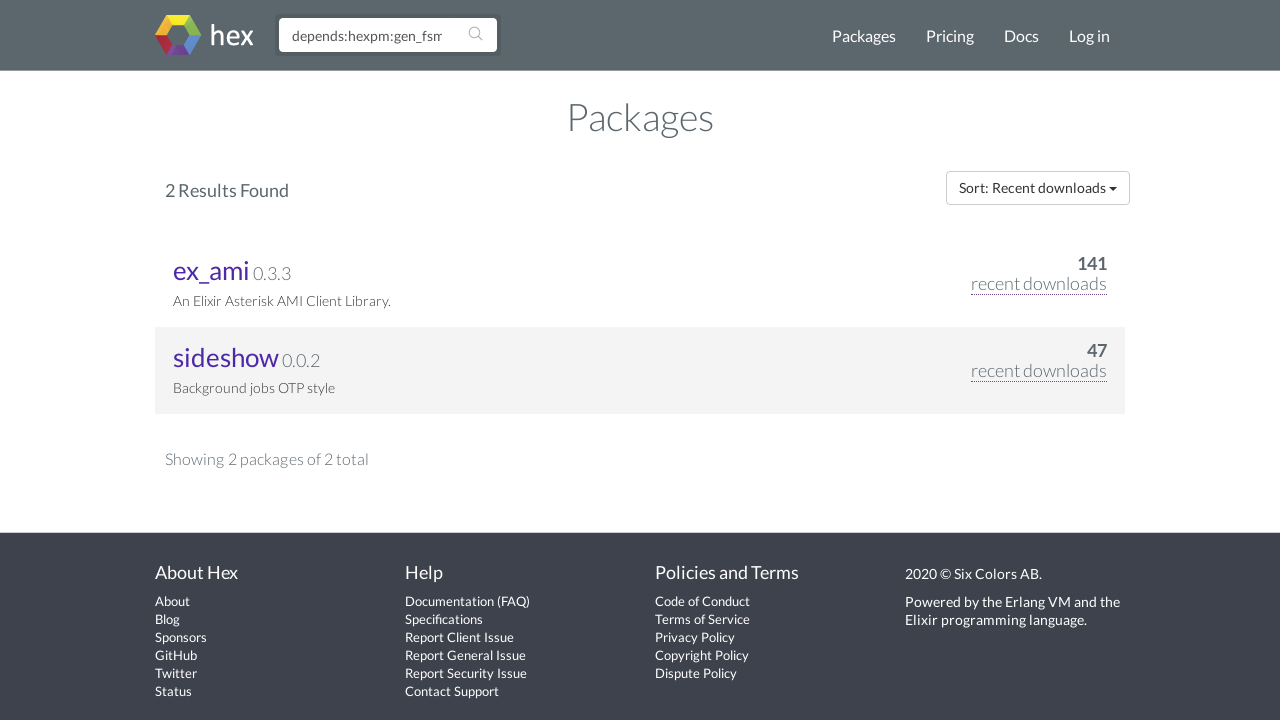

--- FILE ---
content_type: text/html; charset=utf-8
request_url: https://hex.pm/packages?search=depends%3Ahexpm%3Agen_fsm
body_size: 2553
content:
<!DOCTYPE html>
<html lang="en" prefix="og: http://ogp.me/ns#">
  <head>
    <meta charset="utf-8">
    <meta http-equiv="X-UA-Compatible" content="IE=edge">
    <meta name="viewport" content="width=device-width, initial-scale=1">
    <meta name="description" content="A package manager for the Erlang ecosystem">
    <meta name="sogou_site_verification" content="GrtyJPARqi"/>

    <title>Packages | Hex</title>
<meta content="Packages" property="og:title"><meta content="website" property="og:type"><meta property="og:url"><meta content="https://hex.pm/images/favicon-160-93fa091b05b3e260e24e08789344d5ea.png?vsn=d" property="og:image"><meta content="160" property="og:image:width"><meta content="160" property="og:image:height"><meta content="A package manager for the Erlang ecosystem" property="og:description"><meta content="Hex" property="og:site_name">

<meta content="V30FYzweD18-JGYiVgVyGnYgADQ9JHYEz7U-EMa2nk4Z24Gy4E8elm56" name="csrf-token">
    <link rel="search" type="application/opensearchdescription+xml" title="Hex" href="/hexsearch.xml">
    <link rel="stylesheet" href="/assets/app-f460834f9778e719db78de111829fda7.css?vsn=d">
    <link rel="alternate" type="application/rss+xml" title="RSS - Blog" href="/feeds/blog.xml">

    <script async defer src="https://s.hex.pm/js/script.js"></script>
    <script>window.plausible=window.plausible||function(){(plausible.q=plausible.q||[]).push(arguments)},plausible.init=plausible.init||function(i){plausible.o=i||{}};plausible.init({endpoint:"https://s.hex.pm/api/event",captureOnLocalhost:true})</script>

  </head>
  <body>
    <!--[if lt IE 10]>
      <p class="browserupgrade">You are using an <strong>outdated</strong> browser. Please <a href="http://browsehappy.com/">upgrade your browser</a> to improve your experience.</p>
    <![endif]-->

    <section class="content-wrapper">

    <nav class="navbar navbar-default">
      <div class="container">
        <div class="navbar-header">
          <button type="button" class="navbar-toggle collapsed" data-toggle="collapse" data-target="#navbar" aria-expanded="false" aria-controls="navbar">
            <span class="sr-only">Toggle navigation</span>
            <span class="icon-bar"></span>
            <span class="icon-bar"></span>
            <span class="icon-bar"></span>
          </button>
          <a class="navbar-brand" href="/">
            <img src="/images/hex-a56f59a0c6bb92a0e2850ccd555f7525.png?vsn=d" srcset="/images/hex-a56f59a0c6bb92a0e2850ccd555f7525.png?vsn=d 1x, /images/hex@2-844f591d7bbac6a50d895110a643c670.png?vsn=d 2x, /images/hex@3-b88c46c5ec4e807f1daef99e4dd1f231.png?vsn=d 3x" alt="hex logo">
          </a>
        </div>
        <div id="navbar" class="navbar-collapse collapse">

          <form class="navbar-form pull-left-non-mobile" role="search" action="/packages">
             <div class="input-group">
                <input placeholder="Find packages" name="search" type="text" class="form-control" value="depends:hexpm:gen_fsm">
                <input type="hidden" name="sort" value="recent_downloads">

                <div class="input-group-btn">
                  <button type="submit" class="btn btn-search" tabindex="1">
<svg aria-hidden="true" class="heroicon heroicon-magnifying-glass" fill="none" height="17" title="magnifying-glass" version="1.1" viewBox="0 0 24 24" width="17"><g title="magnifying-glass"><path d="M21 21L15.8033 15.8033M15.8033 15.8033C17.1605 14.4461 18 12.5711 18 10.5C18 6.35786 14.6421 3 10.5 3C6.35786 3 3 6.35786 3 10.5C3 14.6421 6.35786 18 10.5 18C12.5711 18 14.4461 17.1605 15.8033 15.8033Z" stroke="currentColor" stroke-linecap="round" stroke-linejoin="round" stroke-width="1.5" /></g></svg>
                  </button>
                </div>
             </div>
          </form>

          <ul class="nav navbar-nav navbar-right">
            <li><a href="/packages">Packages</a></li>
            <li><a href="/pricing">Pricing</a></li>
            <li><a href="/docs">Docs</a></li>

              <li><a href="/login">Log in</a></li>

          </ul>
        </div><!--/.nav-collapse -->
      </div>
    </nav>

<div class="container flash">








</div>


    <div class="container">

<h2 class="packages-title">
  Packages
</h2>





<nav>
  <div class="pagination-info">
    <h4 class="results-found">2 Results Found</h4>
  </div>
  <div class="navbar-right pagination-sort">

      <div class="dropdown">
        <button class="btn btn-default dropdown-toggle" type="button" id="sort_dropdown" data-toggle="dropdown">
Sort: Recent downloads
          <span class="caret"></span>
        </button>
        <ul class="dropdown-menu dropdown-menu-right" role="menu">
          <li role="presentation">
            <a role="menuitem" tabindex="-1" href="/packages?search=depends%3Ahexpm%3Agen_fsm&amp;sort=name">Name</a>
          </li>
          <li role="presentation">
            <a role="menuitem" tabindex="-1" href="/packages?search=depends%3Ahexpm%3Agen_fsm&amp;sort=total_downloads">Total downloads</a>
          </li>
          <li role="presentation">
            <a role="menuitem" tabindex="-1" href="/packages?search=depends%3Ahexpm%3Agen_fsm&amp;sort=recent_downloads">Recent downloads</a>
          </li>
          <li role="presentation">
            <a role="menuitem" tabindex="-1" href="/packages?search=depends%3Ahexpm%3Agen_fsm&amp;sort=inserted_at">Recently created</a>
          </li>
          <li role="presentation">
            <a role="menuitem" tabindex="-1" href="/packages?search=depends%3Ahexpm%3Agen_fsm&amp;sort=updated_at">Recently updated</a>
          </li>
        </ul>
      </div>

  </div>
</nav>

<div class="clearfix"></div>

<div class="package-list">

  <ul>

<li>
  <div class="downloads-info">
    <span class="download-count">141</span> <br>
    <div class="downloads-count-wrapper">
      <span class="downloads-count-desc">recent downloads</span><br>
      <span class="tooltiptext">total downloads: 1 953</span>
    </div>
  </div>
  <a href="/packages/ex_ami">ex_ami</a>
  <span class="version">0.3.3</span>
  <p>An Elixir Asterisk AMI Client Library.</p>
</li>


<li>
  <div class="downloads-info">
    <span class="download-count">47</span> <br>
    <div class="downloads-count-wrapper">
      <span class="downloads-count-desc">recent downloads</span><br>
      <span class="tooltiptext">total downloads: 784</span>
    </div>
  </div>
  <a href="/packages/sideshow">sideshow</a>
  <span class="version">0.0.2</span>
  <p>Background jobs OTP style</p>
</li>


  </ul>
</div>

<div class="pagination-wrapper">
  <div class="pagination-info">

      Showing 2 packages of 2 total

  </div>

</div>


    </div>
    </section>

    <div class="footer">
      <div class="footer-nav">
        <div class="container">
          <div class="row">
            <div class="col-md-3">
              <h4>About Hex</h4>
              <ul>
                <li><a href="/about">About</a></li>
                <li><a href="/blog">Blog</a></li>
                <li><a href="/sponsors">Sponsors</a></li>
                <li><a href="https://github.com/hexpm">GitHub</a></li>
                <li><a href="https://twitter.com/hexpm">Twitter</a></li>
                <li><a href="https://status.hex.pm">Status</a></li>
              </ul>
            </div>

            <div class="col-md-3">
              <h4>Help</h4>
              <ul>
                <li>
                  <a href="/docs">Documentation</a>

                  (<a href="/docs/faq">FAQ</a>)
                </li>
                <li><a href="https://github.com/hexpm/specifications">Specifications</a></li>
                <li><a href="https://github.com/hexpm/hex/issues">Report Client Issue</a></li>
                <li><a href="https://github.com/hexpm/hexpm/issues">Report General Issue</a></li>
                <li><a href="mailto:security@hex.pm">Report Security Issue</a></li>
                <li><a href="mailto:support@hex.pm">Contact Support</a></li>
              </ul>
            </div>

            <div class="col-md-3">
              <h4>Policies and Terms</h4>
              <ul>
                <li><a href="/policies/codeofconduct">Code of Conduct</a></li>
                <li><a href="/policies/termsofservice">Terms of Service</a></li>
                <li><a href="/policies/privacy">Privacy Policy</a></li>
                <li><a href="/policies/copyright">Copyright Policy</a></li>
                <li><a href="/policies/dispute">Dispute Policy</a></li>
              </ul>
            </div>

            <div class="col-md-3 copyright">
              <p>2020 © Six Colors AB.</p>
              <p>Powered by the <a href="https://www.erlang.org/">Erlang VM</a> and the <a href="https://elixir-lang.org/">Elixir programming language</a>.</p>
            </div>
          </div>
        </div>
      </div>
    </div>

    <script src="/assets/app-da135397e5e2daf27fb58533ee24e6ae.js?vsn=d"></script>

  </body>
</html>
